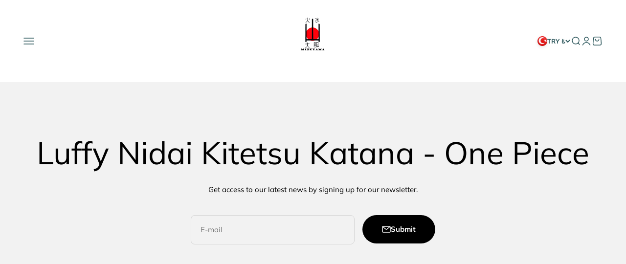

--- FILE ---
content_type: application/javascript
request_url: https://ecommplugins-trustboxsettings.trustpilot.com/mizuyama.myshopify.com.js?settings=1697550927804&shop=mizuyama.myshopify.com
body_size: 232
content:
const trustpilot_trustbox_settings = {"trustboxes":[],"activeTrustbox":0,"pageUrls":{"landing":"https://mizuyama.myshopify.com","category":"https://mizuyama.myshopify.com/collections/abuargile-dagcom-merch","product":"https://mizuyama.myshopify.com/products/abuargile-dagcom-merch-organic-oversize-shirt"}};
dispatchEvent(new CustomEvent('trustpilotTrustboxSettingsLoaded'));